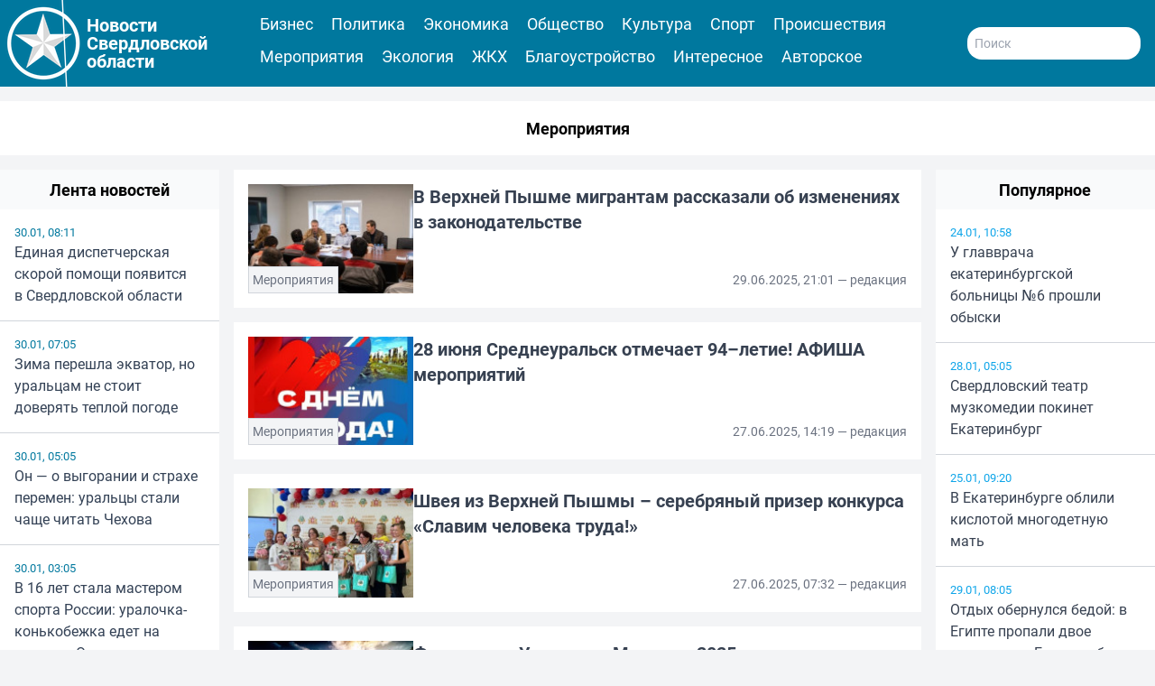

--- FILE ---
content_type: text/html; charset=UTF-8
request_url: https://govp.info/novosti/meropriyatiya?page=3
body_size: 10266
content:
<!DOCTYPE html>
<html lang="ru">
  <head>
    <title>Мероприятия &mdash; Новости Свердловской области</title>
    <meta charset="utf-8">
    <meta http-equiv="X-UA-Compatible" content="IE=edge">
    <meta name="viewport" content="width=device-width,initial-scale=1.0">
          <meta name="robots" content="index, follow">
      <meta name="robots" content="max-image-preview:large">
        <meta name="yandex-verification" content="67330d6ee20b7d1b">
    <meta name="zen-verification" content="O9TKCFQuQKQLQY35CnqjAQXywRk1ErGC0YjIG003CD12XOAK4bMSxJX9mD96skSp">
    <meta name="description" content="">
    <meta name="keywords" content="">
    <link rel="apple-touch-icon" sizes="57x57" href="/apple-icon-57x57.png">
<link rel="apple-touch-icon" sizes="60x60" href="/apple-icon-60x60.png">
<link rel="apple-touch-icon" sizes="72x72" href="/apple-icon-72x72.png">
<link rel="apple-touch-icon" sizes="76x76" href="/apple-icon-76x76.png">
<link rel="apple-touch-icon" sizes="114x114" href="/apple-icon-114x114.png">
<link rel="apple-touch-icon" sizes="120x120" href="/apple-icon-120x120.png">
<link rel="apple-touch-icon" sizes="144x144" href="/apple-icon-144x144.png">
<link rel="apple-touch-icon" sizes="152x152" href="/apple-icon-152x152.png">
<link rel="apple-touch-icon" sizes="180x180" href="/apple-icon-180x180.png">
<link rel="icon" type="image/png" sizes="192x192"  href="/android-icon-192x192.png">
<link rel="icon" type="image/png" sizes="32x32" href="/favicon-32x32.png">
<link rel="icon" type="image/png" sizes="96x96" href="/favicon-96x96.png">
<link rel="icon" type="image/png" sizes="16x16" href="/favicon-16x16.png">
<link rel="manifest" href="/favicon-manifest.json">
<meta name="msapplication-TileColor" content="#ffffff">
<meta name="msapplication-TileImage" content="/ms-icon-144x144.png">
<meta name="theme-color" content="#ffffff">    <link rel="canonical" href="https://govp.info/novosti/meropriyatiya">
          <meta property="og:site_name" content="Новости Свердловской области">
      <meta property="og:locale" content="ru_RU">
      <meta property="og:title" content="Мероприятия">
      <meta property="og:description" content="">
      <meta property="og:url" content="https://govp.info/novosti/meropriyatiya">
        <link rel="preload" as="style" href="https://govp.info/build/assets/app-CRtZQFGl.css" /><link rel="modulepreload" href="https://govp.info/build/assets/app-BnSuhvBk.js" /><link rel="stylesheet" href="https://govp.info/build/assets/app-CRtZQFGl.css" /><script type="module" src="https://govp.info/build/assets/app-BnSuhvBk.js"></script>          </head>
  <body class="bg-gray-100">
    <div class="container mx-auto min-h-screen">
      <header>
        <div class="pr-2 lg:pr-4 bg-[#00789E] relative flex justify-between md:justify-start items-center content-center font-bold text-xl text-white">
  <a href="/" class="block w-1/2 lg:w-1/3 min-w-60">
    <div class="flex flex-row justify-start items-center">
  <img src="https://govp.info/build/assets/logo.png" width="96" height="96" alt="Новости Свердловской области">
  <div class="flex flex-col justify-start items-center font-5xl font-bold text-white leading-6 md:leading-none">
    Новости<br>Свердловской<br>области
  </div>
</div>  </a>
  <nav id="header-menu" class="lg:mx-8 pt-20 md:pt-0 px-4 max-md:w-3/4 max-md:max-w-max max-md:h-screen max-md:bg-[#003c4f] max-md:text-gray-50 max-md:absolute max-md:top-0 max-md:right-0 z-40 hidden md:block max-md:flex-col max-md:justify-start lg:items-center max-md:gap-4 max-md:shadow-lg max-md:shadow-gray-900 font-medium md:text-sm lg:text-md xl:text-lg">
          <a href="https://govp.info/novosti/biznes" class="md:pr-4 md:pb-2 lg:inline-block hover:underline">Бизнес</a>
          <a href="https://govp.info/novosti/politika" class="md:pr-4 md:pb-2 lg:inline-block hover:underline">Политика</a>
          <a href="https://govp.info/novosti/ekonomika" class="md:pr-4 md:pb-2 lg:inline-block hover:underline">Экономика</a>
          <a href="https://govp.info/novosti/obshhestvo" class="md:pr-4 md:pb-2 lg:inline-block hover:underline">Общество</a>
          <a href="https://govp.info/novosti/kultura" class="md:pr-4 md:pb-2 lg:inline-block hover:underline">Культура</a>
          <a href="https://govp.info/novosti/sport" class="md:pr-4 md:pb-2 lg:inline-block hover:underline">Спорт</a>
          <a href="https://govp.info/novosti/proisshestviya" class="md:pr-4 md:pb-2 lg:inline-block hover:underline">Происшествия</a>
          <a href="https://govp.info/novosti/meropriyatiya" class="md:pr-4 md:pb-2 lg:inline-block hover:underline">Мероприятия</a>
          <a href="https://govp.info/novosti/ekologiya" class="md:pr-4 md:pb-2 lg:inline-block hover:underline">Экология</a>
          <a href="https://govp.info/novosti/zhkx" class="md:pr-4 md:pb-2 lg:inline-block hover:underline">ЖКХ</a>
          <a href="https://govp.info/novosti/blagoustrojstvo" class="md:pr-4 md:pb-2 lg:inline-block hover:underline">Благоустройство</a>
          <a href="https://govp.info/novosti/interesnoe" class="md:pr-4 md:pb-2 lg:inline-block hover:underline">Интересное</a>
          <a href="https://govp.info/novosti/avtorskoe" class="md:pr-4 md:pb-2 lg:inline-block hover:underline">Авторское</a>
      </nav>
  <div class="flex flex-row gap-4 items-center">
    <a href="https://govp.info/search" class="text-white lg:hidden">
      <svg xmlns="https://www.w3.org/2000/svg" fill="none" viewBox="0 0 24 24" stroke="currentColor" class="size-8 stroke-3 md:stroke-2">
        <path stroke-linecap="round" stroke-linejoin="round" d="m21 21-5.197-5.197m0 0A7.5 7.5 0 1 0 5.196 5.196a7.5 7.5 0 0 0 10.607 10.607Z" />
      </svg>
    </a>
    <form action="/search" class="hidden lg:flex flex-row font-normal">
      <input type="text" name="q" class="p-2 w-48 rounded-2xl text-sm text-gray-700" placeholder="Поиск">
    </form>
    <button type="button" class="md:hidden group tham tham-e-squeeze tham-w-8 md:tham-w-10 z-50" aria-label="Меню" aria-controls="header-menu">
      <div class="tham-box">
        <div class="tham-inner bg-white group-[.tham-active]:bg-white relative">
        </div>
      </div>
    </button>
  </div>
</div>
      </header>
      <main>
          <div class="mt-4 p-1 md:p-2 lg:p-4 text-center bg-white">
    <h1 class="font-bold text-lg">Мероприятия</h1>
  </div>
  <div class="grid grid-cols-1 lg:grid-cols-5 lg:gap-4">
    <section class="order-2 lg:order-1 mt-4 bg-white">
      <h3 class="p-2 font-bold text-lg text-center bg-gray-50">Лента новостей</h3>
  <div class="p-2 sm:p-4 border-b border-gray-300 last:border-none">
    <small class="block text-[#00789E]">30.01, 08:11</small>
          <a href="https://govp.info/edinaya-dispetcherskaya-skoroy-pomoshhi-poyavitsya-v-sverdlovskoy-oblasti.html" class="block font-medium hover:underline text-slate-700">
        Единая диспетчерская скорой помощи появится в Свердловской области
      </a>
      </div>
  <div class="p-2 sm:p-4 border-b border-gray-300 last:border-none">
    <small class="block text-[#00789E]">30.01, 07:05</small>
          <a href="https://govp.info/zima-pereshla-ekvator-no-uralcam-ne-stoit-doveryat-teploy-pogode.html" class="block font-medium hover:underline text-slate-700">
        Зима перешла экватор, но уральцам не стоит доверять теплой погоде
      </a>
      </div>
  <div class="p-2 sm:p-4 border-b border-gray-300 last:border-none">
    <small class="block text-[#00789E]">30.01, 05:05</small>
          <a href="https://govp.info/on-o-vigoranii-i-strahe-peremen-uralci-stali-chashhe-chitat-chehova.html" class="block font-medium hover:underline text-slate-700">
        Он — о выгорании и страхе перемен: уральцы стали чаще читать Чехова
      </a>
      </div>
  <div class="p-2 sm:p-4 border-b border-gray-300 last:border-none">
    <small class="block text-[#00789E]">30.01, 03:05</small>
          <a href="https://govp.info/v-16-let-stala-masterom-sporta-rossii-uralochkakonkobezhka-edet-na-zimnyuyu-olimpiadu-v-milan.html" class="block font-medium hover:underline text-slate-700">
        В 16 лет стала мастером спорта России: уралочка-конькобежка едет на зимнюю Олимпиаду в Милан
      </a>
      </div>
  <div class="p-2 sm:p-4 border-b border-gray-300 last:border-none">
    <small class="block text-[#00789E]">29.01, 18:05</small>
          <a href="https://govp.info/ih-bilo-troe-obnaruzheni-propavshie-v-egipte-ekaterinburzhci.html" class="block font-medium hover:underline text-slate-700">
        Их было трое: обнаружены пропавшие в Египте екатеринбуржцы
      </a>
      </div>
  <div class="p-2 sm:p-4 border-b border-gray-300 last:border-none">
    <small class="block text-[#00789E]">29.01, 17:12</small>
          <a href="https://govp.info/sverdlovskaya-oblast-voshla-v-chislo-regionovliderov-po-pokupke-vtorichnogo-zhilya.html" class="block font-medium hover:underline text-slate-700">
        Свердловская область вошла в число регионов-лидеров по покупке вторичного жилья
      </a>
      </div>
  <div class="p-2 sm:p-4 border-b border-gray-300 last:border-none">
    <small class="block text-[#00789E]">29.01, 15:22</small>
          <a href="https://govp.info/student-mfti-iz-nizhnego-tagila-predstavil-putinu-unikalniy-bpla-dlya-arktiki.html" class="block font-medium hover:underline text-slate-700">
        Студент МФТИ из Нижнего Тагила представил Путину уникальный БПЛА для Арктики
      </a>
      </div>
  <div class="p-2 sm:p-4 border-b border-gray-300 last:border-none">
    <small class="block text-[#00789E]">29.01, 13:50</small>
          <a href="https://govp.info/v-ekaterinburge-vnezapno-zakrili-kofeynyu-engels.html" class="block font-medium hover:underline text-slate-700">
        В Екатеринбурге внезапно закрыли кофейню Engels
      </a>
      </div>
  <div class="p-2 sm:p-4 border-b border-gray-300 last:border-none">
    <small class="block text-[#00789E]">29.01, 12:03</small>
          <a href="https://govp.info/v-nizhnem-tagile-voditelem-reysovogo-avtobusa-vpervie-stanet-zhenshhina.html" class="block font-medium hover:underline text-slate-700">
        В Нижнем Тагиле водителем рейсового автобуса впервые станет женщина
      </a>
      </div>
  <div class="p-2 sm:p-4 border-b border-gray-300 last:border-none">
    <small class="block text-[#00789E]">29.01, 10:31</small>
          <a href="https://govp.info/v-ekaterinburge-gotovyat-myuzikl-po-pesnyam-legendarnoy-gruppi-chayf.html" class="block font-medium hover:underline text-slate-700">
        В Екатеринбурге готовят мюзикл по песням легендарной группы «Чайф»
      </a>
      </div>
  <div class="p-2 sm:p-4 border-b border-gray-300 last:border-none">
    <small class="block text-[#00789E]">29.01, 09:05</small>
          <a href="https://govp.info/dvigali-golovu-po-osoboy-traektorii-vrachi-vilechili-sverdlovchanku-lovkim-dvizheniem-ruk.html" class="block font-medium hover:underline text-slate-700">
        Двигали голову по особой траектории: врачи вылечили свердловчанку «ловким движением рук»
      </a>
      </div>
  <div class="p-2 sm:p-4 border-b border-gray-300 last:border-none">
    <small class="block text-[#00789E]">29.01, 08:05</small>
          <a href="https://govp.info/otdih-obernulsya-bedoy-v-egipte-propali-dvoe-turistov-iz-ekaterinburga.html" class="block font-medium hover:underline text-slate-700">
        Отдых обернулся бедой: в Египте пропали двое туристов из Екатеринбурга
      </a>
      </div>
  <div class="p-2 sm:p-4 border-b border-gray-300 last:border-none">
    <small class="block text-[#00789E]">29.01, 07:05</small>
          <a href="https://govp.info/pogoda-kovarna-na-urale-teplo-i-snezhno-no-skolzko.html" class="block font-medium hover:underline text-slate-700">
        Погода коварна: на Урале тепло и снежно, но скользко!
      </a>
      </div>
  <div class="p-2 sm:p-4 border-b border-gray-300 last:border-none">
    <small class="block text-[#00789E]">29.01, 05:05</small>
          <a href="https://govp.info/glava-sverdlovskogo-minzdrava-i-zamgubernatora-tatyana-savinova-poluchila-nagradu-ot-patriarha-kirilla.html" class="block font-medium hover:underline text-slate-700">
        Глава Свердловского минздрава и замгубернатора Татьяна Савинова получила награду от Патриарха Кирилла
      </a>
      </div>
  <div class="p-2 sm:p-4 border-b border-gray-300 last:border-none">
    <small class="block text-[#00789E]">29.01, 03:05</small>
          <a href="https://govp.info/skandal-vokrug-pamyatnika-fekaliyam-v-kachkanare.html" class="block font-medium hover:underline text-slate-700">
        Скандал вокруг памятника «фекалиям» в Качканаре
      </a>
      </div>
  <div class="p-2 sm:p-4 border-b border-gray-300 last:border-none">
    <small class="block text-[#00789E]">29.01, 01:03</small>
          <a href="https://govp.info/studenti-uralskih-vuzov-primerili-na-sebya-rol-sledovateley.html" class="block font-medium hover:underline text-slate-700">
        Студенты уральских вузов примерили на себя роль следователей
      </a>
      </div>
  <div class="p-2 sm:p-4 border-b border-gray-300 last:border-none">
    <small class="block text-[#00789E]">28.01, 23:02</small>
          <a href="https://govp.info/rospotrebnadzor-predupredil-uralcev-ob-opasnosti-domashnih-zagotovok.html" class="block font-medium hover:underline text-slate-700">
        Роспотребнадзор предупредил уральцев об опасности домашних заготовок
      </a>
      </div>
  <div class="p-2 sm:p-4 border-b border-gray-300 last:border-none">
    <small class="block text-[#00789E]">30.01, 06:33</small>
          <a href="https://govp.info/nakormit-i-ne-perechit-pochemu-staraya-model-otnosheniy-bolshe-ne-rabotaet-mnenie-psihologa.html" class="block font-medium hover:underline text-slate-700">
        Накормить и не перечить: почему старая модель отношений больше не работает — мнение психолога
      </a>
      </div>
  <div class="p-2 sm:p-4 border-b border-gray-300 last:border-none">
    <small class="block text-[#00789E]">30.01, 02:32</small>
          <a href="https://govp.info/ne-vibrasivayte-obmilki-3-layfhaka-kotorie-prevratyat-dadut-im-vtoruyu-zhizn-ekonomiya-i-polza.html" class="block font-medium hover:underline text-slate-700">
        Не выбрасывайте обмылки: 3 лайфхака, которые превратят дадут им вторую жизнь — экономия и польза
      </a>
      </div>
  <div class="p-2 sm:p-4 border-b border-gray-300 last:border-none">
    <small class="block text-[#00789E]">29.01, 23:31</small>
          <a href="https://govp.info/vi-darite-erundu-5-universalnih-idey-na-lyuboy-sluchay-chto-na-samom-dele-hotyat-poluchit-na-prazdnik.html" class="block font-medium hover:underline text-slate-700">
        Вы дарите ерунду: 5 универсальных идей на любой случай — что на самом деле хотят получить на праздник
      </a>
      </div>
    </section>
    <section class="order-1 lg:order-2 mt-4 lg:col-span-3">
                      <div class="mb-4 sm:p-4 flex flex-col sm:flex-row gap-0 sm:gap-4 relative bg-white">
          <div class="w-full sm:w-1/3 md:w-1/4">
                          <picture>
                <source media="(max-width: 480px)" srcset="/w480/assets/uploads/фото/_DIshHC1g8jB24QtGuQhp.jpg">
                <source media="(max-width: 639px)" srcset="/w640/assets/uploads/фото/_DIshHC1g8jB24QtGuQhp.jpg">
                <source media="(max-width: 767px)" srcset="/w150/assets/uploads/фото/_DIshHC1g8jB24QtGuQhp.jpg">
                <source media="(max-width: 1023px)" srcset="/w180/assets/uploads/фото/_DIshHC1g8jB24QtGuQhp.jpg">
                <source media="(max-width: 1279px)" srcset="/w150/assets/uploads/фото/_DIshHC1g8jB24QtGuQhp.jpg">
                <img src="/w180/assets/uploads/фото/_DIshHC1g8jB24QtGuQhp.jpg" alt="" width="180" height="102" class="w-full object-cover object-center aspect-video" loading="lazy">
              </picture>
                      </div>
          <div class="p-2 sm:p-0 w-full sm:w-2/3 md:w-3/4">
            <h3 class="text-xl font-bold text-gray-700">
                              В Верхней Пышме мигрантам рассказали об изменениях в законодательстве
                          </h3>
          </div>
          <small class="md:absolute md:left-2 md:right-2 md:bottom-2 p-2 flex flex-row md:flex-row-reverse justify-between items-center text-sm text-gray-500 font-normal">
            <span>
                              29.06.2025,
                            21:01 &mdash; редакция
            </span>
            <a href="https://govp.info/novosti/meropriyatiya" class="p-1 border border-gray-300 bg-gray-100 text-center text-inherit hover:underline">Мероприятия</a>
          </small>
        </div>
                      <div class="mb-4 sm:p-4 flex flex-col sm:flex-row gap-0 sm:gap-4 relative bg-white">
          <div class="w-full sm:w-1/3 md:w-1/4">
                          <picture>
                <source media="(max-width: 480px)" srcset="/w480/assets/uploads/фото/iSz1L9ExqG59734Zb3T95SMK5u8edTQwG_Y5podGYy8jPiMntB15vlrUQYImVTTB8eVFlBLwt8XFp7SGlA76oVyr.jpg">
                <source media="(max-width: 639px)" srcset="/w640/assets/uploads/фото/iSz1L9ExqG59734Zb3T95SMK5u8edTQwG_Y5podGYy8jPiMntB15vlrUQYImVTTB8eVFlBLwt8XFp7SGlA76oVyr.jpg">
                <source media="(max-width: 767px)" srcset="/w150/assets/uploads/фото/iSz1L9ExqG59734Zb3T95SMK5u8edTQwG_Y5podGYy8jPiMntB15vlrUQYImVTTB8eVFlBLwt8XFp7SGlA76oVyr.jpg">
                <source media="(max-width: 1023px)" srcset="/w180/assets/uploads/фото/iSz1L9ExqG59734Zb3T95SMK5u8edTQwG_Y5podGYy8jPiMntB15vlrUQYImVTTB8eVFlBLwt8XFp7SGlA76oVyr.jpg">
                <source media="(max-width: 1279px)" srcset="/w150/assets/uploads/фото/iSz1L9ExqG59734Zb3T95SMK5u8edTQwG_Y5podGYy8jPiMntB15vlrUQYImVTTB8eVFlBLwt8XFp7SGlA76oVyr.jpg">
                <img src="/w180/assets/uploads/фото/iSz1L9ExqG59734Zb3T95SMK5u8edTQwG_Y5podGYy8jPiMntB15vlrUQYImVTTB8eVFlBLwt8XFp7SGlA76oVyr.jpg" alt="" width="180" height="102" class="w-full object-cover object-center aspect-video" loading="lazy">
              </picture>
                      </div>
          <div class="p-2 sm:p-0 w-full sm:w-2/3 md:w-3/4">
            <h3 class="text-xl font-bold text-gray-700">
                              28 июня Среднеуральск отмечает 94–летие! АФИША мероприятий
                          </h3>
          </div>
          <small class="md:absolute md:left-2 md:right-2 md:bottom-2 p-2 flex flex-row md:flex-row-reverse justify-between items-center text-sm text-gray-500 font-normal">
            <span>
                              27.06.2025,
                            14:19 &mdash; редакция
            </span>
            <a href="https://govp.info/novosti/meropriyatiya" class="p-1 border border-gray-300 bg-gray-100 text-center text-inherit hover:underline">Мероприятия</a>
          </small>
        </div>
                      <div class="mb-4 sm:p-4 flex flex-col sm:flex-row gap-0 sm:gap-4 relative bg-white">
          <div class="w-full sm:w-1/3 md:w-1/4">
                          <picture>
                <source media="(max-width: 480px)" srcset="/w480/assets/uploads/фото/Scr0326116945894eenshot_1.jpg">
                <source media="(max-width: 639px)" srcset="/w640/assets/uploads/фото/Scr0326116945894eenshot_1.jpg">
                <source media="(max-width: 767px)" srcset="/w150/assets/uploads/фото/Scr0326116945894eenshot_1.jpg">
                <source media="(max-width: 1023px)" srcset="/w180/assets/uploads/фото/Scr0326116945894eenshot_1.jpg">
                <source media="(max-width: 1279px)" srcset="/w150/assets/uploads/фото/Scr0326116945894eenshot_1.jpg">
                <img src="/w180/assets/uploads/фото/Scr0326116945894eenshot_1.jpg" alt="" width="180" height="102" class="w-full object-cover object-center aspect-video" loading="lazy">
              </picture>
                      </div>
          <div class="p-2 sm:p-0 w-full sm:w-2/3 md:w-3/4">
            <h3 class="text-xl font-bold text-gray-700">
                              Швея из Верхней Пышмы – серебряный призер конкурса «Славим человека труда!»
                          </h3>
          </div>
          <small class="md:absolute md:left-2 md:right-2 md:bottom-2 p-2 flex flex-row md:flex-row-reverse justify-between items-center text-sm text-gray-500 font-normal">
            <span>
                              27.06.2025,
                            07:32 &mdash; редакция
            </span>
            <a href="https://govp.info/novosti/meropriyatiya" class="p-1 border border-gray-300 bg-gray-100 text-center text-inherit hover:underline">Мероприятия</a>
          </small>
        </div>
                      <div class="mb-4 sm:p-4 flex flex-col sm:flex-row gap-0 sm:gap-4 relative bg-white">
          <div class="w-full sm:w-1/3 md:w-1/4">
                          <picture>
                <source media="(max-width: 480px)" srcset="/w480/assets/uploads/фото/l6b7GZlhNyg.jpg">
                <source media="(max-width: 639px)" srcset="/w640/assets/uploads/фото/l6b7GZlhNyg.jpg">
                <source media="(max-width: 767px)" srcset="/w150/assets/uploads/фото/l6b7GZlhNyg.jpg">
                <source media="(max-width: 1023px)" srcset="/w180/assets/uploads/фото/l6b7GZlhNyg.jpg">
                <source media="(max-width: 1279px)" srcset="/w150/assets/uploads/фото/l6b7GZlhNyg.jpg">
                <img src="/w180/assets/uploads/фото/l6b7GZlhNyg.jpg" alt="" width="180" height="102" class="w-full object-cover object-center aspect-video" loading="lazy">
              </picture>
                      </div>
          <div class="p-2 sm:p-0 w-full sm:w-2/3 md:w-3/4">
            <h3 class="text-xl font-bold text-gray-700">
                              Фестиваль «Уральские Монстры 2025» приглашает гостей в музейный комплекс Верхней Пышмы
                          </h3>
          </div>
          <small class="md:absolute md:left-2 md:right-2 md:bottom-2 p-2 flex flex-row md:flex-row-reverse justify-between items-center text-sm text-gray-500 font-normal">
            <span>
                              26.06.2025,
                            01:09 &mdash; редакция
            </span>
            <a href="https://govp.info/novosti/meropriyatiya" class="p-1 border border-gray-300 bg-gray-100 text-center text-inherit hover:underline">Мероприятия</a>
          </small>
        </div>
                      <div class="mb-4 sm:p-4 flex flex-col sm:flex-row gap-0 sm:gap-4 relative bg-white">
          <div class="w-full sm:w-1/3 md:w-1/4">
                          <picture>
                <source media="(max-width: 480px)" srcset="/w480/assets/uploads/фото/Screytfyuienshot_1.jpg">
                <source media="(max-width: 639px)" srcset="/w640/assets/uploads/фото/Screytfyuienshot_1.jpg">
                <source media="(max-width: 767px)" srcset="/w150/assets/uploads/фото/Screytfyuienshot_1.jpg">
                <source media="(max-width: 1023px)" srcset="/w180/assets/uploads/фото/Screytfyuienshot_1.jpg">
                <source media="(max-width: 1279px)" srcset="/w150/assets/uploads/фото/Screytfyuienshot_1.jpg">
                <img src="/w180/assets/uploads/фото/Screytfyuienshot_1.jpg" alt="" width="180" height="102" class="w-full object-cover object-center aspect-video" loading="lazy">
              </picture>
                      </div>
          <div class="p-2 sm:p-0 w-full sm:w-2/3 md:w-3/4">
            <h3 class="text-xl font-bold text-gray-700">
                              В Верхней Пышме дети отмечали день рождения …Бабы Яги
                          </h3>
          </div>
          <small class="md:absolute md:left-2 md:right-2 md:bottom-2 p-2 flex flex-row md:flex-row-reverse justify-between items-center text-sm text-gray-500 font-normal">
            <span>
                              26.06.2025,
                            01:07 &mdash; редакция
            </span>
            <a href="https://govp.info/novosti/meropriyatiya" class="p-1 border border-gray-300 bg-gray-100 text-center text-inherit hover:underline">Мероприятия</a>
          </small>
        </div>
                      <div class="mb-4 sm:p-4 flex flex-col sm:flex-row gap-0 sm:gap-4 relative bg-white">
          <div class="w-full sm:w-1/3 md:w-1/4">
                          <picture>
                <source media="(max-width: 480px)" srcset="/w480/assets/uploads/фото/Astafjhg.jpg">
                <source media="(max-width: 639px)" srcset="/w640/assets/uploads/фото/Astafjhg.jpg">
                <source media="(max-width: 767px)" srcset="/w150/assets/uploads/фото/Astafjhg.jpg">
                <source media="(max-width: 1023px)" srcset="/w180/assets/uploads/фото/Astafjhg.jpg">
                <source media="(max-width: 1279px)" srcset="/w150/assets/uploads/фото/Astafjhg.jpg">
                <img src="/w180/assets/uploads/фото/Astafjhg.jpg" alt="" width="180" height="102" class="w-full object-cover object-center aspect-video" loading="lazy">
              </picture>
                      </div>
          <div class="p-2 sm:p-0 w-full sm:w-2/3 md:w-3/4">
            <h3 class="text-xl font-bold text-gray-700">
                              Правоохранители Верхней Пышмы почтили память милиционеров-фронтивиков
                          </h3>
          </div>
          <small class="md:absolute md:left-2 md:right-2 md:bottom-2 p-2 flex flex-row md:flex-row-reverse justify-between items-center text-sm text-gray-500 font-normal">
            <span>
                              24.06.2025,
                            06:49 &mdash; редакция
            </span>
            <a href="https://govp.info/novosti/meropriyatiya" class="p-1 border border-gray-300 bg-gray-100 text-center text-inherit hover:underline">Мероприятия</a>
          </small>
        </div>
                      <div class="mb-4 sm:p-4 flex flex-col sm:flex-row gap-0 sm:gap-4 relative bg-white">
          <div class="w-full sm:w-1/3 md:w-1/4">
                          <picture>
                <source media="(max-width: 480px)" srcset="/w480/assets/uploads/фото/ZgSISfSpdkADf8D3jUVCBzb.jpg">
                <source media="(max-width: 639px)" srcset="/w640/assets/uploads/фото/ZgSISfSpdkADf8D3jUVCBzb.jpg">
                <source media="(max-width: 767px)" srcset="/w150/assets/uploads/фото/ZgSISfSpdkADf8D3jUVCBzb.jpg">
                <source media="(max-width: 1023px)" srcset="/w180/assets/uploads/фото/ZgSISfSpdkADf8D3jUVCBzb.jpg">
                <source media="(max-width: 1279px)" srcset="/w150/assets/uploads/фото/ZgSISfSpdkADf8D3jUVCBzb.jpg">
                <img src="/w180/assets/uploads/фото/ZgSISfSpdkADf8D3jUVCBzb.jpg" alt="" width="180" height="102" class="w-full object-cover object-center aspect-video" loading="lazy">
              </picture>
                      </div>
          <div class="p-2 sm:p-0 w-full sm:w-2/3 md:w-3/4">
            <h3 class="text-xl font-bold text-gray-700">
                              В музее Верхней Пышмы показали спектакль о том, как уральцы пережили ВОВ
                          </h3>
          </div>
          <small class="md:absolute md:left-2 md:right-2 md:bottom-2 p-2 flex flex-row md:flex-row-reverse justify-between items-center text-sm text-gray-500 font-normal">
            <span>
                              23.06.2025,
                            07:24 &mdash; редакция
            </span>
            <a href="https://govp.info/novosti/meropriyatiya" class="p-1 border border-gray-300 bg-gray-100 text-center text-inherit hover:underline">Мероприятия</a>
          </small>
        </div>
                      <div class="mb-4 sm:p-4 flex flex-col sm:flex-row gap-0 sm:gap-4 relative bg-white">
          <div class="w-full sm:w-1/3 md:w-1/4">
                          <picture>
                <source media="(max-width: 480px)" srcset="/w480/assets/uploads/фото/svechasctcow7R2RkQl9JnkiHpO7lg_Wl.jpg">
                <source media="(max-width: 639px)" srcset="/w640/assets/uploads/фото/svechasctcow7R2RkQl9JnkiHpO7lg_Wl.jpg">
                <source media="(max-width: 767px)" srcset="/w150/assets/uploads/фото/svechasctcow7R2RkQl9JnkiHpO7lg_Wl.jpg">
                <source media="(max-width: 1023px)" srcset="/w180/assets/uploads/фото/svechasctcow7R2RkQl9JnkiHpO7lg_Wl.jpg">
                <source media="(max-width: 1279px)" srcset="/w150/assets/uploads/фото/svechasctcow7R2RkQl9JnkiHpO7lg_Wl.jpg">
                <img src="/w180/assets/uploads/фото/svechasctcow7R2RkQl9JnkiHpO7lg_Wl.jpg" alt="" width="180" height="102" class="w-full object-cover object-center aspect-video" loading="lazy">
              </picture>
                      </div>
          <div class="p-2 sm:p-0 w-full sm:w-2/3 md:w-3/4">
            <h3 class="text-xl font-bold text-gray-700">
                              Акция «Свеча памяти» прошла в Сквере воинской славы Верхней Пышмы
                          </h3>
          </div>
          <small class="md:absolute md:left-2 md:right-2 md:bottom-2 p-2 flex flex-row md:flex-row-reverse justify-between items-center text-sm text-gray-500 font-normal">
            <span>
                              23.06.2025,
                            06:48 &mdash; редакция
            </span>
            <a href="https://govp.info/novosti/meropriyatiya" class="p-1 border border-gray-300 bg-gray-100 text-center text-inherit hover:underline">Мероприятия</a>
          </small>
        </div>
                      <div class="mb-4 sm:p-4 flex flex-col sm:flex-row gap-0 sm:gap-4 relative bg-white">
          <div class="w-full sm:w-1/3 md:w-1/4">
                          <picture>
                <source media="(max-width: 480px)" srcset="/w480/assets/uploads/фото/Rm0WRIaQwds.jpg">
                <source media="(max-width: 639px)" srcset="/w640/assets/uploads/фото/Rm0WRIaQwds.jpg">
                <source media="(max-width: 767px)" srcset="/w150/assets/uploads/фото/Rm0WRIaQwds.jpg">
                <source media="(max-width: 1023px)" srcset="/w180/assets/uploads/фото/Rm0WRIaQwds.jpg">
                <source media="(max-width: 1279px)" srcset="/w150/assets/uploads/фото/Rm0WRIaQwds.jpg">
                <img src="/w180/assets/uploads/фото/Rm0WRIaQwds.jpg" alt="" width="180" height="102" class="w-full object-cover object-center aspect-video" loading="lazy">
              </picture>
                      </div>
          <div class="p-2 sm:p-0 w-full sm:w-2/3 md:w-3/4">
            <h3 class="text-xl font-bold text-gray-700">
                              Малыши и подростки высадили петунии на Аллее Победы в Среднеуральске
                          </h3>
          </div>
          <small class="md:absolute md:left-2 md:right-2 md:bottom-2 p-2 flex flex-row md:flex-row-reverse justify-between items-center text-sm text-gray-500 font-normal">
            <span>
                              20.06.2025,
                            09:40 &mdash; редакция
            </span>
            <a href="https://govp.info/novosti/meropriyatiya" class="p-1 border border-gray-300 bg-gray-100 text-center text-inherit hover:underline">Мероприятия</a>
          </small>
        </div>
                      <div class="mb-4 sm:p-4 flex flex-col sm:flex-row gap-0 sm:gap-4 relative bg-white">
          <div class="w-full sm:w-1/3 md:w-1/4">
                          <picture>
                <source media="(max-width: 480px)" srcset="/w480/assets/uploads/фото/ETPTHpuruQ0.jpg">
                <source media="(max-width: 639px)" srcset="/w640/assets/uploads/фото/ETPTHpuruQ0.jpg">
                <source media="(max-width: 767px)" srcset="/w150/assets/uploads/фото/ETPTHpuruQ0.jpg">
                <source media="(max-width: 1023px)" srcset="/w180/assets/uploads/фото/ETPTHpuruQ0.jpg">
                <source media="(max-width: 1279px)" srcset="/w150/assets/uploads/фото/ETPTHpuruQ0.jpg">
                <img src="/w180/assets/uploads/фото/ETPTHpuruQ0.jpg" alt="" width="180" height="102" class="w-full object-cover object-center aspect-video" loading="lazy">
              </picture>
                      </div>
          <div class="p-2 sm:p-0 w-full sm:w-2/3 md:w-3/4">
            <h3 class="text-xl font-bold text-gray-700">
                              В Балтыме провели для детей занятие по правилам дорожного движения
                          </h3>
          </div>
          <small class="md:absolute md:left-2 md:right-2 md:bottom-2 p-2 flex flex-row md:flex-row-reverse justify-between items-center text-sm text-gray-500 font-normal">
            <span>
                              18.06.2025,
                            07:38 &mdash; редакция
            </span>
            <a href="https://govp.info/novosti/meropriyatiya" class="p-1 border border-gray-300 bg-gray-100 text-center text-inherit hover:underline">Мероприятия</a>
          </small>
        </div>
                      <div class="mb-4 sm:p-4 flex flex-col sm:flex-row gap-0 sm:gap-4 relative bg-white">
          <div class="w-full sm:w-1/3 md:w-1/4">
                          <picture>
                <source media="(max-width: 480px)" srcset="/w480/assets/uploads/фото/bLTyzUdLRO0.jpg">
                <source media="(max-width: 639px)" srcset="/w640/assets/uploads/фото/bLTyzUdLRO0.jpg">
                <source media="(max-width: 767px)" srcset="/w150/assets/uploads/фото/bLTyzUdLRO0.jpg">
                <source media="(max-width: 1023px)" srcset="/w180/assets/uploads/фото/bLTyzUdLRO0.jpg">
                <source media="(max-width: 1279px)" srcset="/w150/assets/uploads/фото/bLTyzUdLRO0.jpg">
                <img src="/w180/assets/uploads/фото/bLTyzUdLRO0.jpg" alt="" width="180" height="102" class="w-full object-cover object-center aspect-video" loading="lazy">
              </picture>
                      </div>
          <div class="p-2 sm:p-0 w-full sm:w-2/3 md:w-3/4">
            <h3 class="text-xl font-bold text-gray-700">
                              В Верхней Пышме открылся летний сезон автогородка для дошкольников
                          </h3>
          </div>
          <small class="md:absolute md:left-2 md:right-2 md:bottom-2 p-2 flex flex-row md:flex-row-reverse justify-between items-center text-sm text-gray-500 font-normal">
            <span>
                              17.06.2025,
                            04:58 &mdash; редакция
            </span>
            <a href="https://govp.info/novosti/meropriyatiya" class="p-1 border border-gray-300 bg-gray-100 text-center text-inherit hover:underline">Мероприятия</a>
          </small>
        </div>
                      <div class="mb-4 sm:p-4 flex flex-col sm:flex-row gap-0 sm:gap-4 relative bg-white">
          <div class="w-full sm:w-1/3 md:w-1/4">
                          <picture>
                <source media="(max-width: 480px)" srcset="/w480/assets/uploads/фото/by4SeodVwEiY.jpg">
                <source media="(max-width: 639px)" srcset="/w640/assets/uploads/фото/by4SeodVwEiY.jpg">
                <source media="(max-width: 767px)" srcset="/w150/assets/uploads/фото/by4SeodVwEiY.jpg">
                <source media="(max-width: 1023px)" srcset="/w180/assets/uploads/фото/by4SeodVwEiY.jpg">
                <source media="(max-width: 1279px)" srcset="/w150/assets/uploads/фото/by4SeodVwEiY.jpg">
                <img src="/w180/assets/uploads/фото/by4SeodVwEiY.jpg" alt="" width="180" height="102" class="w-full object-cover object-center aspect-video" loading="lazy">
              </picture>
                      </div>
          <div class="p-2 sm:p-0 w-full sm:w-2/3 md:w-3/4">
            <h3 class="text-xl font-bold text-gray-700">
                              В Кедровом прошло мероприятие &quot;Здоровое село - территория трезвости&quot;
                          </h3>
          </div>
          <small class="md:absolute md:left-2 md:right-2 md:bottom-2 p-2 flex flex-row md:flex-row-reverse justify-between items-center text-sm text-gray-500 font-normal">
            <span>
                              17.06.2025,
                            04:55 &mdash; редакция
            </span>
            <a href="https://govp.info/novosti/meropriyatiya" class="p-1 border border-gray-300 bg-gray-100 text-center text-inherit hover:underline">Мероприятия</a>
          </small>
        </div>
                      <div class="mb-4 sm:p-4 flex flex-col sm:flex-row gap-0 sm:gap-4 relative bg-white">
          <div class="w-full sm:w-1/3 md:w-1/4">
                          <picture>
                <source media="(max-width: 480px)" srcset="/w480/assets/uploads/фото/lFM-6WZSv-Y-min.jpg">
                <source media="(max-width: 639px)" srcset="/w640/assets/uploads/фото/lFM-6WZSv-Y-min.jpg">
                <source media="(max-width: 767px)" srcset="/w150/assets/uploads/фото/lFM-6WZSv-Y-min.jpg">
                <source media="(max-width: 1023px)" srcset="/w180/assets/uploads/фото/lFM-6WZSv-Y-min.jpg">
                <source media="(max-width: 1279px)" srcset="/w150/assets/uploads/фото/lFM-6WZSv-Y-min.jpg">
                <img src="/w180/assets/uploads/фото/lFM-6WZSv-Y-min.jpg" alt="" width="180" height="102" class="w-full object-cover object-center aspect-video" loading="lazy">
              </picture>
                      </div>
          <div class="p-2 sm:p-0 w-full sm:w-2/3 md:w-3/4">
            <h3 class="text-xl font-bold text-gray-700">
                              Манин Парк в Верхней Пышме принял III фестиваль &quot;Кладовая Грифона&quot;
                          </h3>
          </div>
          <small class="md:absolute md:left-2 md:right-2 md:bottom-2 p-2 flex flex-row md:flex-row-reverse justify-between items-center text-sm text-gray-500 font-normal">
            <span>
                              16.06.2025,
                            09:22 &mdash; редакция
            </span>
            <a href="https://govp.info/novosti/meropriyatiya" class="p-1 border border-gray-300 bg-gray-100 text-center text-inherit hover:underline">Мероприятия</a>
          </small>
        </div>
                      <div class="mb-4 sm:p-4 flex flex-col sm:flex-row gap-0 sm:gap-4 relative bg-white">
          <div class="w-full sm:w-1/3 md:w-1/4">
                          <picture>
                <source media="(max-width: 480px)" srcset="/w480/assets/uploads/фото/hbN0AXm3R58hc3s9BSSf8ZLfM-min.jpg">
                <source media="(max-width: 639px)" srcset="/w640/assets/uploads/фото/hbN0AXm3R58hc3s9BSSf8ZLfM-min.jpg">
                <source media="(max-width: 767px)" srcset="/w150/assets/uploads/фото/hbN0AXm3R58hc3s9BSSf8ZLfM-min.jpg">
                <source media="(max-width: 1023px)" srcset="/w180/assets/uploads/фото/hbN0AXm3R58hc3s9BSSf8ZLfM-min.jpg">
                <source media="(max-width: 1279px)" srcset="/w150/assets/uploads/фото/hbN0AXm3R58hc3s9BSSf8ZLfM-min.jpg">
                <img src="/w180/assets/uploads/фото/hbN0AXm3R58hc3s9BSSf8ZLfM-min.jpg" alt="" width="180" height="102" class="w-full object-cover object-center aspect-video" loading="lazy">
              </picture>
                      </div>
          <div class="p-2 sm:p-0 w-full sm:w-2/3 md:w-3/4">
            <h3 class="text-xl font-bold text-gray-700">
                              Определились победители детского конкурса на лучшего &quot;Дядю Стёпу&quot; Верхней Пышмы
                          </h3>
          </div>
          <small class="md:absolute md:left-2 md:right-2 md:bottom-2 p-2 flex flex-row md:flex-row-reverse justify-between items-center text-sm text-gray-500 font-normal">
            <span>
                              16.06.2025,
                            09:20 &mdash; редакция
            </span>
            <a href="https://govp.info/novosti/meropriyatiya" class="p-1 border border-gray-300 bg-gray-100 text-center text-inherit hover:underline">Мероприятия</a>
          </small>
        </div>
                      <div class="mb-4 sm:p-4 flex flex-col sm:flex-row gap-0 sm:gap-4 relative bg-white">
          <div class="w-full sm:w-1/3 md:w-1/4">
                          <picture>
                <source media="(max-width: 480px)" srcset="/w480/assets/uploads/фото/UVh2F3z2lqE.jpg">
                <source media="(max-width: 639px)" srcset="/w640/assets/uploads/фото/UVh2F3z2lqE.jpg">
                <source media="(max-width: 767px)" srcset="/w150/assets/uploads/фото/UVh2F3z2lqE.jpg">
                <source media="(max-width: 1023px)" srcset="/w180/assets/uploads/фото/UVh2F3z2lqE.jpg">
                <source media="(max-width: 1279px)" srcset="/w150/assets/uploads/фото/UVh2F3z2lqE.jpg">
                <img src="/w180/assets/uploads/фото/UVh2F3z2lqE.jpg" alt="" width="180" height="102" class="w-full object-cover object-center aspect-video" loading="lazy">
              </picture>
                      </div>
          <div class="p-2 sm:p-0 w-full sm:w-2/3 md:w-3/4">
            <h3 class="text-xl font-bold text-gray-700">
                              В Манин Парке отметила окончание учебного года для школьников Верхней Пышмы
                          </h3>
          </div>
          <small class="md:absolute md:left-2 md:right-2 md:bottom-2 p-2 flex flex-row md:flex-row-reverse justify-between items-center text-sm text-gray-500 font-normal">
            <span>
                              13.06.2025,
                            09:44 &mdash; редакция
            </span>
            <a href="https://govp.info/novosti/meropriyatiya" class="p-1 border border-gray-300 bg-gray-100 text-center text-inherit hover:underline">Мероприятия</a>
          </small>
        </div>
                      <div class="mb-4 sm:p-4 flex flex-col sm:flex-row gap-0 sm:gap-4 relative bg-white">
          <div class="w-full sm:w-1/3 md:w-1/4">
                          <picture>
                <source media="(max-width: 480px)" srcset="/w480/assets/uploads/фото/6MejiK3Rh8P0i.jpg">
                <source media="(max-width: 639px)" srcset="/w640/assets/uploads/фото/6MejiK3Rh8P0i.jpg">
                <source media="(max-width: 767px)" srcset="/w150/assets/uploads/фото/6MejiK3Rh8P0i.jpg">
                <source media="(max-width: 1023px)" srcset="/w180/assets/uploads/фото/6MejiK3Rh8P0i.jpg">
                <source media="(max-width: 1279px)" srcset="/w150/assets/uploads/фото/6MejiK3Rh8P0i.jpg">
                <img src="/w180/assets/uploads/фото/6MejiK3Rh8P0i.jpg" alt="" width="180" height="102" class="w-full object-cover object-center aspect-video" loading="lazy">
              </picture>
                      </div>
          <div class="p-2 sm:p-0 w-full sm:w-2/3 md:w-3/4">
            <h3 class="text-xl font-bold text-gray-700">
                              День Святой Троицы отметили в Среднеуральске на территории Свято-Никольского храма
                          </h3>
          </div>
          <small class="md:absolute md:left-2 md:right-2 md:bottom-2 p-2 flex flex-row md:flex-row-reverse justify-between items-center text-sm text-gray-500 font-normal">
            <span>
                              11.06.2025,
                            08:33 &mdash; редакция
            </span>
            <a href="https://govp.info/novosti/meropriyatiya" class="p-1 border border-gray-300 bg-gray-100 text-center text-inherit hover:underline">Мероприятия</a>
          </small>
        </div>
                      <div class="mb-4 sm:p-4 flex flex-col sm:flex-row gap-0 sm:gap-4 relative bg-white">
          <div class="w-full sm:w-1/3 md:w-1/4">
                          <picture>
                <source media="(max-width: 480px)" srcset="/w480/assets/uploads/фото/Screhgglkkliolienshot_1.jpg">
                <source media="(max-width: 639px)" srcset="/w640/assets/uploads/фото/Screhgglkkliolienshot_1.jpg">
                <source media="(max-width: 767px)" srcset="/w150/assets/uploads/фото/Screhgglkkliolienshot_1.jpg">
                <source media="(max-width: 1023px)" srcset="/w180/assets/uploads/фото/Screhgglkkliolienshot_1.jpg">
                <source media="(max-width: 1279px)" srcset="/w150/assets/uploads/фото/Screhgglkkliolienshot_1.jpg">
                <img src="/w180/assets/uploads/фото/Screhgglkkliolienshot_1.jpg" alt="" width="180" height="102" class="w-full object-cover object-center aspect-video" loading="lazy">
              </picture>
                      </div>
          <div class="p-2 sm:p-0 w-full sm:w-2/3 md:w-3/4">
            <h3 class="text-xl font-bold text-gray-700">
                              Всемирный день друзей отметили в библиотеках поселка Красный и села Мостовское
                          </h3>
          </div>
          <small class="md:absolute md:left-2 md:right-2 md:bottom-2 p-2 flex flex-row md:flex-row-reverse justify-between items-center text-sm text-gray-500 font-normal">
            <span>
                              11.06.2025,
                            08:22 &mdash; редакция
            </span>
            <a href="https://govp.info/novosti/meropriyatiya" class="p-1 border border-gray-300 bg-gray-100 text-center text-inherit hover:underline">Мероприятия</a>
          </small>
        </div>
                      <div class="mb-4 sm:p-4 flex flex-col sm:flex-row gap-0 sm:gap-4 relative bg-white">
          <div class="w-full sm:w-1/3 md:w-1/4">
                          <picture>
                <source media="(max-width: 480px)" srcset="/w480/assets/uploads/фото/veQUCC327Ik.jpg">
                <source media="(max-width: 639px)" srcset="/w640/assets/uploads/фото/veQUCC327Ik.jpg">
                <source media="(max-width: 767px)" srcset="/w150/assets/uploads/фото/veQUCC327Ik.jpg">
                <source media="(max-width: 1023px)" srcset="/w180/assets/uploads/фото/veQUCC327Ik.jpg">
                <source media="(max-width: 1279px)" srcset="/w150/assets/uploads/фото/veQUCC327Ik.jpg">
                <img src="/w180/assets/uploads/фото/veQUCC327Ik.jpg" alt="" width="180" height="102" class="w-full object-cover object-center aspect-video" loading="lazy">
              </picture>
                      </div>
          <div class="p-2 sm:p-0 w-full sm:w-2/3 md:w-3/4">
            <h3 class="text-xl font-bold text-gray-700">
                              В школе по автомотоспорту в Верхней Пышме состоялось открытие нового сезона
                          </h3>
          </div>
          <small class="md:absolute md:left-2 md:right-2 md:bottom-2 p-2 flex flex-row md:flex-row-reverse justify-between items-center text-sm text-gray-500 font-normal">
            <span>
                              09.06.2025,
                            05:37 &mdash; редакция
            </span>
            <a href="https://govp.info/novosti/meropriyatiya" class="p-1 border border-gray-300 bg-gray-100 text-center text-inherit hover:underline">Мероприятия</a>
          </small>
        </div>
                      <div class="mb-4 sm:p-4 flex flex-col sm:flex-row gap-0 sm:gap-4 relative bg-white">
          <div class="w-full sm:w-1/3 md:w-1/4">
                          <picture>
                <source media="(max-width: 480px)" srcset="/w480/assets/uploads/фото/Wad0d8PqEWA.jpg">
                <source media="(max-width: 639px)" srcset="/w640/assets/uploads/фото/Wad0d8PqEWA.jpg">
                <source media="(max-width: 767px)" srcset="/w150/assets/uploads/фото/Wad0d8PqEWA.jpg">
                <source media="(max-width: 1023px)" srcset="/w180/assets/uploads/фото/Wad0d8PqEWA.jpg">
                <source media="(max-width: 1279px)" srcset="/w150/assets/uploads/фото/Wad0d8PqEWA.jpg">
                <img src="/w180/assets/uploads/фото/Wad0d8PqEWA.jpg" alt="" width="180" height="102" class="w-full object-cover object-center aspect-video" loading="lazy">
              </picture>
                      </div>
          <div class="p-2 sm:p-0 w-full sm:w-2/3 md:w-3/4">
            <h3 class="text-xl font-bold text-gray-700">
                              Сотрудники ГИБДД Верхней Пышмы познакомили студентов со своей работой
                          </h3>
          </div>
          <small class="md:absolute md:left-2 md:right-2 md:bottom-2 p-2 flex flex-row md:flex-row-reverse justify-between items-center text-sm text-gray-500 font-normal">
            <span>
                              05.06.2025,
                            22:20 &mdash; редакция
            </span>
            <a href="https://govp.info/novosti/meropriyatiya" class="p-1 border border-gray-300 bg-gray-100 text-center text-inherit hover:underline">Мероприятия</a>
          </small>
        </div>
                      <div class="mb-4 sm:p-4 flex flex-col sm:flex-row gap-0 sm:gap-4 relative bg-white">
          <div class="w-full sm:w-1/3 md:w-1/4">
                          <picture>
                <source media="(max-width: 480px)" srcset="/w480/assets/uploads/фото/yX-_khYRlyY.jpg">
                <source media="(max-width: 639px)" srcset="/w640/assets/uploads/фото/yX-_khYRlyY.jpg">
                <source media="(max-width: 767px)" srcset="/w150/assets/uploads/фото/yX-_khYRlyY.jpg">
                <source media="(max-width: 1023px)" srcset="/w180/assets/uploads/фото/yX-_khYRlyY.jpg">
                <source media="(max-width: 1279px)" srcset="/w150/assets/uploads/фото/yX-_khYRlyY.jpg">
                <img src="/w180/assets/uploads/фото/yX-_khYRlyY.jpg" alt="" width="180" height="102" class="w-full object-cover object-center aspect-video" loading="lazy">
              </picture>
                      </div>
          <div class="p-2 sm:p-0 w-full sm:w-2/3 md:w-3/4">
            <h3 class="text-xl font-bold text-gray-700">
                              «Олимпийские игры» прошли на Центральном стадионе Среднеуральска
                          </h3>
          </div>
          <small class="md:absolute md:left-2 md:right-2 md:bottom-2 p-2 flex flex-row md:flex-row-reverse justify-between items-center text-sm text-gray-500 font-normal">
            <span>
                              05.06.2025,
                            22:17 &mdash; редакция
            </span>
            <a href="https://govp.info/novosti/meropriyatiya" class="p-1 border border-gray-300 bg-gray-100 text-center text-inherit hover:underline">Мероприятия</a>
          </small>
        </div>
                    <div class="mb-4 lg:mb-0 px-4 h-full lg:h-auto">
          <div class="flex justify-center">
    <nav role="navigation" aria-label="Pagination Navigation">
      <ul class="inline-flex items-center -space-x-px rounded-md text-sm">
        
        <li>
                      <a href="https://govp.info/novosti/meropriyatiya?page=2" aria-label="&amp;laquo; Previous" rel="prev" class="inline-flex items-center rounded-l-md bg-white p-2 font-medium text-[#00789E] hover:bg-gray-50">
              <span class="sr-only">Previous</span>
              <svg class="h-5 w-5" xmlns="http://www.w3.org/2000/svg" viewBox="0 0 20 20" fill="currentColor" aria-hidden="true">
                <path fill-rule="evenodd" d="M12.79 5.23a.75.75 0 01-.02 1.06L8.832 10l3.938 3.71a.75.75 0 11-1.04 1.08l-4.5-4.25a.75.75 0 010-1.08l4.5-4.25a.75.75 0 011.06.02z" clip-rule="evenodd" />
              </svg>
            </a>
                  </li>
        
                  
                    
                                                    <li class="max-xs:hidden">
                  <a href="https://govp.info/novosti/meropriyatiya?page=1" aria-label="Go to page 1" class="inline-flex items-center bg-white px-3 py-2 text-[#00789E] hover:bg-gray-50">
                    1
                  </a>
                </li>
                                                        <li class="max-xs:hidden">
                  <a href="https://govp.info/novosti/meropriyatiya?page=2" aria-label="Go to page 2" class="inline-flex items-center bg-white px-3 py-2 text-[#00789E] hover:bg-gray-50">
                    2
                  </a>
                </li>
                                                        <li class="max-xs:hidden"><span aria-current="page" class="z-10 inline-flex items-center bg-gray-100 px-3 py-2 font-medium text-gray-700">3</span></li>
                                                        <li class="max-xs:hidden">
                  <a href="https://govp.info/novosti/meropriyatiya?page=4" aria-label="Go to page 4" class="inline-flex items-center bg-white px-3 py-2 text-[#00789E] hover:bg-gray-50">
                    4
                  </a>
                </li>
                                                        <li class="max-xs:hidden">
                  <a href="https://govp.info/novosti/meropriyatiya?page=5" aria-label="Go to page 5" class="inline-flex items-center bg-white px-3 py-2 text-[#00789E] hover:bg-gray-50">
                    5
                  </a>
                </li>
                                                        <li class="max-xs:hidden">
                  <a href="https://govp.info/novosti/meropriyatiya?page=6" aria-label="Go to page 6" class="inline-flex items-center bg-white px-3 py-2 text-[#00789E] hover:bg-gray-50">
                    6
                  </a>
                </li>
                                                      
                      <li class="max-xs:hidden"><span aria-disabled="true" class="inline-flex items-center bg-white p-2 text-gray-700">...</span></li>
                    
                            
                    
                                                    <li class="max-xs:hidden">
                  <a href="https://govp.info/novosti/meropriyatiya?page=143" aria-label="Go to page 143" class="inline-flex items-center bg-white px-3 py-2 text-[#00789E] hover:bg-gray-50">
                    143
                  </a>
                </li>
                                                        <li class="max-xs:hidden">
                  <a href="https://govp.info/novosti/meropriyatiya?page=144" aria-label="Go to page 144" class="inline-flex items-center bg-white px-3 py-2 text-[#00789E] hover:bg-gray-50">
                    144
                  </a>
                </li>
                                                    <li>
          
                      <a href="https://govp.info/novosti/meropriyatiya?page=4" rel="next" aria-label="Next &amp;raquo;" class="inline-flex items-center rounded-r-md bg-white p-2 font-medium text-[#00789E] hover:bg-gray-50">
              <span class="sr-only">Next</span>
              <svg class="h-5 w-5" xmlns="http://www.w3.org/2000/svg" viewBox="0 0 20 20" fill="currentColor" aria-hidden="true">
                <path fill-rule="evenodd" d="M7.21 14.77a.75.75 0 01.02-1.06L11.168 10 7.23 6.29a.75.75 0 111.04-1.08l4.5 4.25a.75.75 0 010 1.08l-4.5 4.25a.75.75 0 01-1.06-.02z" clip-rule="evenodd" />
              </svg>
            </a>
                  </li>
      </ul>
    </nav>
  </div>

        </div>
          </section>
    <section class="order-3 mt-4 bg-white">
      <h3 class="p-2 font-bold text-lg text-center bg-gray-50">Популярное</h3>
  <div class="p-2 sm:p-4 border-b border-gray-300 last:border-none">
    <small class="block text-sky-500">24.01, 10:58</small>
          <a href="https://govp.info/u-glavvracha-ekaterinburgskoy-bolnici-no6-proshli-obiski.html" class="block font-medium hover:underline text-gray-700">
        У главврача екатеринбургской больницы №6 прошли обыски
      </a>
      </div>
  <div class="p-2 sm:p-4 border-b border-gray-300 last:border-none">
    <small class="block text-sky-500">28.01, 05:05</small>
          <a href="https://govp.info/sverdlovskiy-teatr-muzkomedii-pokinet-ekaterinburg.html" class="block font-medium hover:underline text-gray-700">
        Свердловский театр музкомедии покинет Екатеринбург
      </a>
      </div>
  <div class="p-2 sm:p-4 border-b border-gray-300 last:border-none">
    <small class="block text-sky-500">25.01, 09:20</small>
          <a href="https://govp.info/v-ekaterinburge-oblili-kislotoy-mnogodetnuyu-mat.html" class="block font-medium hover:underline text-gray-700">
        В Екатеринбурге облили кислотой многодетную мать
      </a>
      </div>
  <div class="p-2 sm:p-4 border-b border-gray-300 last:border-none">
    <small class="block text-sky-500">29.01, 08:05</small>
          <a href="https://govp.info/otdih-obernulsya-bedoy-v-egipte-propali-dvoe-turistov-iz-ekaterinburga.html" class="block font-medium hover:underline text-gray-700">
        Отдых обернулся бедой: в Египте пропали двое туристов из Екатеринбурга
      </a>
      </div>
  <div class="p-2 sm:p-4 border-b border-gray-300 last:border-none">
    <small class="block text-sky-500">23.01, 11:10</small>
          <a href="https://govp.info/15-loshadey-pogibli-pri-pozhare-v-konyushne-v-zarechnom.html" class="block font-medium hover:underline text-gray-700">
        15 лошадей погибли при пожаре в конюшне в Заречном
      </a>
      </div>
  <div class="p-2 sm:p-4 border-b border-gray-300 last:border-none">
    <small class="block text-sky-500">25.01, 11:06</small>
          <a href="https://govp.info/v-reftinskom-sgorela-pticefabrika.html" class="block font-medium hover:underline text-gray-700">
        В Рефтинском сгорела птицефабрика
      </a>
      </div>
  <div class="p-2 sm:p-4 border-b border-gray-300 last:border-none">
    <small class="block text-sky-500">24.01, 10:53</small>
          <a href="https://govp.info/lyutie-morozi-zaderzhatsya-na-urale.html" class="block font-medium hover:underline text-gray-700">
        Лютые морозы задержатся на Урале
      </a>
      </div>
  <div class="p-2 sm:p-4 border-b border-gray-300 last:border-none">
    <small class="block text-sky-500">27.01, 08:05</small>
          <a href="https://govp.info/v-ekaterinburge-vspihnul-avtoservis-s-dorogimi-mashinami.html" class="block font-medium hover:underline text-gray-700">
        В Екатеринбурге вспыхнул автосервис с дорогими машинами
      </a>
      </div>
  <div class="p-2 sm:p-4 border-b border-gray-300 last:border-none">
    <small class="block text-sky-500">26.01, 09:31</small>
          <a href="https://govp.info/v-ekaterinburge-passazhir-avtobusa-ustroil-pogrom-i-vibezhal-goliy-na-ulicu-v-lyutiy-moroz.html" class="block font-medium hover:underline text-gray-700">
        В Екатеринбурге пассажир автобуса устроил погром и выбежал голый на улицу в лютый мороз
      </a>
      </div>
  <div class="p-2 sm:p-4 border-b border-gray-300 last:border-none">
    <small class="block text-sky-500">23.01, 09:13</small>
          <a href="https://govp.info/ostalas-bez-gelika-v-ekaterinburge-populyarnuyu-blogershu-svetu-ananas-lishili-prav.html" class="block font-medium hover:underline text-gray-700">
        Осталась без «Гелика»: в Екатеринбурге популярную блогершу Свету Ананас лишили прав
      </a>
      </div>
  <div class="p-2 sm:p-4 border-b border-gray-300 last:border-none">
    <small class="block text-sky-500">24.01, 13:01</small>
          <a href="https://govp.info/ehavshiy-v-ekaterinburg-avtobus-vspihnul-pod-bereznikami.html" class="block font-medium hover:underline text-gray-700">
        Ехавший в Екатеринбург автобус вспыхнул под Березниками
      </a>
      </div>
  <div class="p-2 sm:p-4 border-b border-gray-300 last:border-none">
    <small class="block text-sky-500">25.01, 14:10</small>
          <a href="https://govp.info/zhiteley-ekaterinburga-terroriziruet-fantomas.html" class="block font-medium hover:underline text-gray-700">
        Жителей Екатеринбурга терроризирует Фантомас
      </a>
      </div>
  <div class="p-2 sm:p-4 border-b border-gray-300 last:border-none">
    <small class="block text-sky-500">26.01, 19:32</small>
          <a href="https://govp.info/morozi-otstupayut-v-sverdlovskuyu-oblast-vozvrashhaetsya-sneg-i-teplo.html" class="block font-medium hover:underline text-gray-700">
        Морозы отступают: в Свердловскую область возвращается снег и тепло
      </a>
      </div>
  <div class="p-2 sm:p-4 border-b border-gray-300 last:border-none">
    <small class="block text-sky-500">27.01, 07:05</small>
          <a href="https://govp.info/serdechniki-budte-ostorozhnee-v-sverdlovskoy-oblasti-nachinayutsya-perepadi-temperatur.html" class="block font-medium hover:underline text-gray-700">
        От -20 до -12 за день: свердловских сердечников предупредили о резкой смене погоды
      </a>
      </div>
  <div class="p-2 sm:p-4 border-b border-gray-300 last:border-none">
    <small class="block text-sky-500">23.01, 21:02</small>
          <a href="https://govp.info/v-sverdlovskoy-detskoy-filarmonii-muzhchinipevci-domogalis-pianistki-no-uvolili-eyo.html" class="block font-medium hover:underline text-gray-700">
        В Свердловской детской филармонии мужчины-певцы домогались пианистки, но уволили её
      </a>
      </div>
  <div class="p-2 sm:p-4 border-b border-gray-300 last:border-none">
    <small class="block text-sky-500">27.01, 03:05</small>
          <a href="https://govp.info/roskoshnie-termi-i-gostinica-poyavyatsya-cherez-tri-goda-na-vize-v-ekaterinburge.html" class="block font-medium hover:underline text-gray-700">
        Вместо «Кубы» — Verkh City: «Баден-Баден» превратит пляж на ВИЗе в Екатеринбурге в роскошные термы с отелем
      </a>
      </div>
  <div class="p-2 sm:p-4 border-b border-gray-300 last:border-none">
    <small class="block text-sky-500">27.01, 15:38</small>
          <a href="https://govp.info/v-ekaterinburge-v-bivshem-torgovom-centre-otkrili-gigantskiy-termalniy-kompleks.html" class="block font-medium hover:underline text-gray-700">
        В Екатеринбурге в бывшем торговом центре открыли гигантский термальный комплекс
      </a>
      </div>
  <div class="p-2 sm:p-4 border-b border-gray-300 last:border-none">
    <small class="block text-sky-500">29.01, 07:05</small>
          <a href="https://govp.info/pogoda-kovarna-na-urale-teplo-i-snezhno-no-skolzko.html" class="block font-medium hover:underline text-gray-700">
        Погода коварна: на Урале тепло и снежно, но скользко!
      </a>
      </div>
  <div class="p-2 sm:p-4 border-b border-gray-300 last:border-none">
    <small class="block text-sky-500">27.01, 11:45</small>
          <a href="https://govp.info/v-nizhnem-tagile-smenilsya-glava-gai.html" class="block font-medium hover:underline text-gray-700">
        В Нижнем Тагиле сменился глава ГАИ
      </a>
      </div>
  <div class="p-2 sm:p-4 border-b border-gray-300 last:border-none">
    <small class="block text-sky-500">23.01, 14:25</small>
          <a href="https://govp.info/ekaterinburgskie-shkolniki-zayavili-mizulinoy-chto-ih-zastavlyayut-uchitsya-v-holodnih-klassah.html" class="block font-medium hover:underline text-gray-700">
        Екатеринбургские школьники заявили Мизулиной, что их заставляют учиться в холодных классах
      </a>
      </div>
    </section>
  </div>
      </main>
      <footer>
        <div class="mt-4 p-2 lg:p-4 flex flex-col gap-2 bg-white text-md text-gray-500">
  <p>Сетевое издание «Новости Свердловской области»</p>
  <p class="flex gap-4">
    <a href="https://govp.info/about.html">О нас</a>
    <a href="https://govp.info/contacts.html">Контактная информация</a>
    <a href="https://govp.info/policy.html">Редакционная политика</a>
  </p>
  <p class="mt-2">Мы работаем в регионе более 5 лет. В 2025 году провели ребрендинг и начали работу в качестве областного издания.</p>
  <p class="mt-2">Наши корреспонденты объективно и беспристрастно освещают новостную повестку Свердловской области.</p>
  <p class="mt-2">Мы сотрудничаем с колумнистами из различных сфер, рассказывающими читателям об архитектуре Урала, туристическом потенциале региона, психологии и нутрициологии.</p>
  <p class="mt-2">Содержимое сайта предназначено для читателей старше 16 лет</p>
  <p class="mt-2">&copy; GOVP: Новости Свердловской области, 2026. Все права защищены. Любое копирование и использование материалов, подборки материалов и других элементов сайта допускаются лишь с согласия правообладателя и со ссылкой на источник заимствования: govp.info</p>
</div>
      </footer>
    </div>
      <script type="application/ld+json">
    {
      "@context": "https://schema.org",
      "@type": "BreadcrumbList",
      "itemListElement": [
        {
          "@type": "ListItem",
          "position": 1,
          "name": "Новости Свердловской области",
          "item": "https://govp.info/"
        },
        {
          "@type": "ListItem",
          "position": 2,
          "name": "Новости",
          "item": "https://govp.info/novosti/"
          },
        {
          "@type": "ListItem",
          "position": 3,
          "name": "Мероприятия",
          "item": "https://govp.info/novosti/meropriyatiya/"
          }
      ]
    }
  </script>
  <script type="text/javascript">
    const tham = document.querySelector(".tham");
    const menu = document.getElementById(tham.getAttribute('aria-controls'));
    tham.addEventListener('click', () => {
      tham.classList.toggle('tham-active');
      if (menu.classList.contains('hidden')) {
        menu.classList.replace('hidden', 'flex');
      } else {
        menu.classList.replace('flex', 'hidden');
      }
    });
  </script>
    <!--LiveInternet counter-->
<img id="licnt004F" width="1" height="1" src="[data-uri]" alt="" style="position:absolute:left:-9999px;">
<script>(function(d,s){d.getElementById("licnt004F").src="https://counter.yadro.ru/hit?t38.1;r"+escape(d.referrer)+((typeof(s)=="undefined")?"":";s"+s.width+"*"+s.height+"*"+(s.colorDepth?s.colorDepth:s.pixelDepth))+";u"+escape(d.URL)+";h"+escape(d.title.substring(0,150))+";"+Math.random()})(document,screen)</script><!--/LiveInternet-->
<!--/LiveInternet-->
<!-- Yandex.Metrika counter -->
<script type="text/javascript" >(function(m,e,t,r,i,k,a){m[i]=m[i]||function(){(m[i].a=m[i].a||[]).push(arguments)}; m[i].l=1*new Date(); for (var j = 0; j < document.scripts.length; j++) {if (document.scripts[j].src === r) { return; }} k=e.createElement(t),a=e.getElementsByTagName(t)[0],k.async=1,k.src=r,a.parentNode.insertBefore(k,a)}) (window, document, "script", "https://mc.yandex.ru/metrika/tag.js", "ym"); ym(103298453, "init", { clickmap:true, trackLinks:true, accurateTrackBounce:true, webvisor:true }); </script> <noscript><div><img src="https://mc.yandex.ru/watch/103298453" style="position:absolute;left:-9999px;" alt=""></div></noscript>
<!--/Yandex.Metrika counter -->
  </body>
</html>
